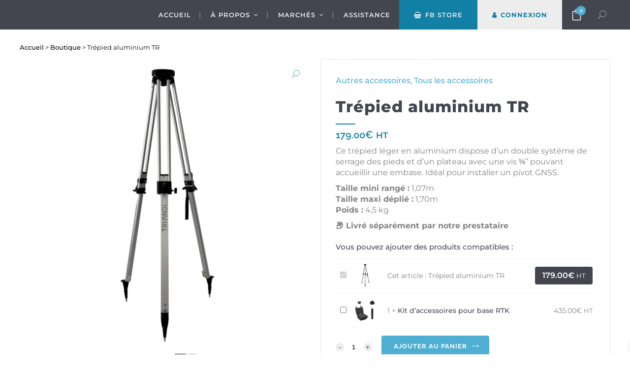

--- FILE ---
content_type: image/svg+xml
request_url: https://fb-solutions.tech/wp-content/uploads/2020/11/Logo-FBSOLUTIONS-1.svg
body_size: 1164
content:
<?xml version="1.0" encoding="UTF-8"?> <svg xmlns="http://www.w3.org/2000/svg" id="Calque_1" data-name="Calque 1" viewBox="0 0 1000 250"><defs><style>.cls-1{fill:#1280a5;}.cls-2{fill:#43464f;}.cls-3{fill:none;}</style></defs><path class="cls-1" d="M377.81,124c5.57-2.48,7.79-6.93,7.79-11.56C385.6,100.34,376.78,95,365,95H286v10.3l79,0c7.19,0,9.41,4.63,9.41,7.37,0,3.42-2.31,6.42-9.41,6.42l-28.44,0V155H365c12.41,0,22.43-4.28,22.43-17.64C387.4,133.56,384.83,126.11,377.81,124ZM365,144.44h-17.3V129H365c4.62,0,11.21,2.82,11.21,8.22C376.18,142.9,369.59,144.44,365,144.44Z"></path><path class="cls-2" d="M420.73,118.24c-7.19-.86-13.36-2.32-13.36-7.54,0-4.45,4-8,12.42-8,6.51,0,12.16,3.25,14.21,6.68l9-4.63c-4.53-9.25-14.21-11.9-23.55-11.9-11,.08-23.2,5.14-23.2,17.47,0,13.44,11.3,16.7,23.55,18.15,8,.86,13.87,3.17,13.87,8.82,0,6.51-6.68,9-13.79,9-7.28,0-14.21-2.91-16.87-9.5l-9.42,4.88c4.46,11,13.88,14.73,26.12,14.73,13.36,0,25.18-5.74,25.18-19.1C444.88,123,433.23,119.78,420.73,118.24Z"></path><path class="cls-2" d="M532.14,144.44V94.94h-11.3v59.95H563V144.44Z"></path><path class="cls-2" d="M608.78,95v34.34c0,10.27-5.31,16.53-14.64,16.53s-15.5-5.74-15.5-16.53V95H567.42v34.34c0,18.07,12.25,26.8,26.63,26.8,15.07,0,26-9.08,26-26.8V95Z"></path><path class="cls-2" d="M627.54,94.94v10.28h19v49.67h11.3V105.22h28V94.94Z"></path><path class="cls-2" d="M674.62,113.68v41.21h11.22V113.68Z"></path><path class="cls-2" d="M805.66,94.86v37.25L776.29,94.94h-9.16v59.95h11.3V114.47L809.94,155v-.08h7v-60Z"></path><path class="cls-2" d="M852,118.24c-7.19-.86-13.36-2.32-13.36-7.54,0-4.45,4-8,12.42-8,6.5,0,12.16,3.25,14.21,6.68l9-4.63c-4.54-9.25-14.21-11.9-23.55-11.9-11,.08-23.2,5.14-23.2,17.47,0,13.44,11.3,16.7,23.55,18.15,8,.86,13.87,3.17,13.87,8.82,0,6.51-6.68,9-13.79,9-7.28,0-14.21-2.91-16.87-9.5l-9.42,4.88c4.46,11,13.88,14.73,26.12,14.73,13.36,0,25.18-5.74,25.18-19.1C876.14,123,864.49,119.78,852,118.24Z"></path><path class="cls-2" d="M481.74,157.18A32.18,32.18,0,1,1,513.92,125,32.21,32.21,0,0,1,481.74,157.18Zm0-54.29A22.11,22.11,0,1,0,503.85,125,22.14,22.14,0,0,0,481.74,102.89Z"></path><path class="cls-2" d="M727.17,157.18A32.18,32.18,0,1,1,759.35,125,32.21,32.21,0,0,1,727.17,157.18Zm0-54.29A22.11,22.11,0,1,0,749.29,125,22.14,22.14,0,0,0,727.17,102.89Z"></path><path class="cls-1" d="M286,119.16v35.73h11.3V129.6h30.06V119.16Z"></path><path class="cls-1" d="M196.82,132.62a9.7,9.7,0,0,0-9.8-9.73h-2.55V107.11a3.52,3.52,0,0,0-7,0v15.78h-7.92V98.42a3.51,3.51,0,0,0-7,0v24.47h-3.24a3.45,3.45,0,0,0-.72-.07,3.52,3.52,0,0,0-3.52,3.51v25.16a3.52,3.52,0,0,0,3.52,3.51H187a9.81,9.81,0,0,0,9.8-9.8,9.7,9.7,0,0,0-2.3-6.29A9.7,9.7,0,0,0,196.82,132.62Zm-9.72-2.71a2.64,2.64,0,0,1,1.88.75,2.71,2.71,0,0,1,.82,2A2.79,2.79,0,0,1,187,135.4h-25v-5.49ZM187,148h-25v-5.56h25a2.78,2.78,0,1,1,0,5.56Z"></path><path class="cls-2" d="M174.54,188a4,4,0,0,1-2.83-1.16c-.29-.28-7.22-7.07-15.8-17A4.05,4.05,0,1,1,162,164.6c5.12,5.91,9.71,10.75,12.51,13.62,2.79-2.87,7.38-7.71,12.51-13.62a4.05,4.05,0,1,1,6.12,5.31c-8.59,9.89-15.51,16.68-15.8,17A4,4,0,0,1,174.54,188Z"></path><path class="cls-2" d="M210.05,145.11a4.06,4.06,0,0,1-3.41-6.23c6.85-10.75,10.47-19.82,10.47-26.23a42.58,42.58,0,1,0-85.15,0c0,6.41,3.62,15.48,10.47,26.23a4,4,0,1,1-6.83,4.35c-7.79-12.22-11.74-22.51-11.74-30.58a50.68,50.68,0,1,1,101.35,0c0,8.07-4,18.36-11.74,30.58A4,4,0,0,1,210.05,145.11Z"></path><rect class="cls-3" width="1000" height="250"></rect></svg> 

--- FILE ---
content_type: image/svg+xml
request_url: https://fb-solutions.tech/wp-content/uploads/2020/12/connexion-footer-1-1.svg
body_size: 15023
content:
<?xml version="1.0" encoding="UTF-8"?> <!-- Generator: Adobe Illustrator 25.0.1, SVG Export Plug-In . SVG Version: 6.00 Build 0) --> <svg xmlns="http://www.w3.org/2000/svg" xmlns:xlink="http://www.w3.org/1999/xlink" version="1.1" id="Calque_1" x="0px" y="0px" viewBox="0 0 1577.3 377.4" style="enable-background:new 0 0 1577.3 377.4;" xml:space="preserve"> <style type="text/css"> .st0{opacity:0.4;fill:none;} .st1{opacity:0.4;fill:url(#SVGID_1_);} .st2{opacity:0.4;fill:url(#SVGID_2_);} .st3{opacity:0.4;fill:url(#SVGID_3_);} .st4{opacity:0.4;fill:url(#SVGID_4_);} </style> <path class="st0" d="M31.1,172.4l77.7-9.3c0-0.2,0.1-0.4,0.1-0.6c0.2-1.1,0.9-2,1.8-2.6l-8-19.2L31.1,172.4L31.1,172.4z"></path> <path class="st0" d="M83.9,93.1l19.3,46.4l30.8-13.6c-0.2-0.5-0.2-1.1-0.1-1.7c0.1-0.3,0.2-0.6,0.3-0.9l-49.3-31 C84.6,92.6,84.2,92.9,83.9,93.1z"></path> <path class="st0" d="M189.5,139.3l-44.7,14.1l17.5,75.6c0.3-0.1,0.7-0.1,1,0l28-87.8C190.5,140.8,189.9,140.1,189.5,139.3z"></path> <path class="st0" d="M105.6,219.1c0.7-0.8,1.8-1.4,2.9-1.4l3.1-51c-0.4-0.1-0.7-0.2-1-0.4l-28.7,38.8L105.6,219.1z"></path> <path class="st0" d="M275,211.1l-76.4,15l2.6,41.6h0.4c0.7,0.1,1.4,0.5,1.9,1l71.9-56.9C275.2,211.6,275.1,211.4,275,211.1z"></path> <path class="st0" d="M30.9,174.9l50.2,29.8l28.8-38.8c-0.5-0.5-0.8-1.1-1-1.8l-77.7,9.3c0,0.2-0.1,0.4-0.1,0.6 C31.1,174.2,31,174.5,30.9,174.9z"></path> <path class="st0" d="M192.1,141.6H192l-27.9,87.7c0.9,0.4,1.7,1.2,2,2.2l31.4-6.1l-5-83.7C192.4,141.6,192.2,141.6,192.1,141.6z"></path> <path class="st0" d="M166.4,232.5c0,0.3,0,0.6-0.1,0.9c-0.1,0.6-0.3,1.1-0.7,1.6l33,33.4c0.5-0.3,1-0.6,1.6-0.7l-2.5-41.4 L166.4,232.5z"></path> <path class="st0" d="M177.9,314.8h0.1l20.9-40.2c-1-0.5-1.6-1.5-1.8-2.6l-27.3,0.4l7.3,42.3C177.4,314.7,177.6,314.8,177.9,314.8z"></path> <path class="st0" d="M135.1,127.7c-0.3-0.3-0.5-0.6-0.7-1l-30.8,13.6l8,19.2c0.8-0.2,1.7-0.2,2.5,0.2L135.1,127.7z"></path> <path class="st0" d="M159.4,234.8c-1-1.5-0.7-3.5,0.6-4.7l-45.8-63.6c-0.4,0.2-0.8,0.4-1.3,0.4l0.1,102.3h0.2c0.7,0.1,1.4,0.5,1.9,1 L159.4,234.8z"></path> <path class="st0" d="M174.7,321.4L142.2,351l6.6,17.6c0.5-0.1,1-0.1,1.5,0c0.2,0.1,0.4,0.1,0.6,0.2l24.1-47.2L174.7,321.4z"></path> <path class="st0" d="M111.9,219.8v-41.4l-2.5,39.4C110.5,218.1,111.4,218.8,111.9,219.8z"></path> <path class="st0" d="M173.4,317.9c0.1-0.4,0.2-0.8,0.4-1.1l-58.6-41.3c-0.2,0.3-0.6,0.5-1.1,0.7l27.7,73.9l32.2-29.4 C173.4,319.9,173.2,318.9,173.4,317.9z"></path> <path class="st0" d="M58.1,239.4l46.9-17.1c-0.1-0.5-0.1-1,0-1.5c0-0.3,0.1-0.5,0.2-0.8l-23.8-14.1l-24,32.5 C57.7,238.7,57.9,239,58.1,239.4z"></path> <path class="st0" d="M106.5,224.5c-0.5-0.4-0.9-0.9-1.2-1.4l-46.9,17.1c0.1,0.5,0.1,1,0,1.5c0,0.3-0.1,0.5-0.2,0.8l29.2,16 L106.5,224.5z"></path> <path class="st0" d="M107.9,225.2c-0.2-0.1-0.4-0.2-0.6-0.1l-19.1,34l21.2,11.7c0.6-0.8,1.4-1.3,2.3-1.5l-3.2-44 C108.3,225.3,108.1,225.2,107.9,225.2z"></path> <path class="st0" d="M109.5,225.2l2.4,34.2v-36.2C111.5,224.2,110.6,224.9,109.5,225.2z"></path> <path class="st0" d="M504.2,366.9l-33.1,10.5h23.3l10.3-9.8C504.5,367.4,504.3,367.1,504.2,366.9z"></path> <path class="st0" d="M176.1,314.9l-7.3-42.5l-52.6,0.9v0.2c-0.1,0.4-0.2,0.8-0.4,1.1l58.6,41.3C174.9,315.4,175.4,315.1,176.1,314.9 z"></path> <path class="st0" d="M511.3,365.9c0,0.2-0.1,0.3-0.2,0.5l22.1,11h60l0.3-7.3L511.3,365.9z"></path> <path class="st0" d="M73.1,292.1c-0.2,1.3-1.2,2.4-2.4,2.9l0.7,3.5l35.8-22.8L73,290.4C73.2,291,73.2,291.5,73.1,292.1z"></path> <path class="st0" d="M85.6,90.9l104.1,45c0.3-0.4,0.6-0.7,1-1l-24.2-43.1l-80.8-1.4c0,0,0,0,0,0.1C85.7,90.7,85.6,90.8,85.6,90.9z"></path> <path class="st0" d="M507,369c-0.5-0.1-1-0.4-1.5-0.7l-9.6,9.1h12.7l-0.8-8.3C507.5,369.1,507.3,369,507,369z"></path> <path class="st0" d="M204.4,272.9l11.7,8.3l26-24.5c-0.1-0.2-0.1-0.3-0.2-0.4l-37.4,14.2c0.2,0.5,0.2,1.1,0.1,1.7 C204.6,272.4,204.5,272.7,204.4,272.9z"></path> <polygon class="st0" points="508.7,368.8 509.6,377.4 512.9,377.4 508.9,368.7 "></polygon> <path class="st0" d="M509.8,368.3l4.1,9.1h17.1l-20.2-10.1C510.5,367.7,510.1,368,509.8,368.3z"></path> <path class="st0" d="M109,271.5l-21.3-11.7l-16.1,28.6c0.4,0.3,0.7,0.7,1,1.1l36.3-15.6c-0.2-0.6-0.2-1.1-0.1-1.7 C108.8,272,108.9,271.7,109,271.5z"></path> <path class="st0" d="M161.2,229.3l-17.5-75.5l-27.5,8.7c0.1,0.4,0.1,0.9,0,1.3c-0.1,0.8-0.5,1.5-1.2,2.1l45.7,63.6L161.2,229.3z"></path> <path class="st0" d="M115.7,271c0.3,0.4,0.4,0.9,0.5,1.4l52.5-0.8l-5.9-35.1c-1.1,0-2.1-0.3-2.8-1L115.7,271z"></path> <path class="st0" d="M197.2,271v-0.2c0.1-0.6,0.3-1.1,0.7-1.6l-33-33.4c-0.4,0.3-0.8,0.5-1.2,0.6l6,35L197.2,271z"></path> <path class="st0" d="M115.9,161.5l27.6-8.7l-5.5-24.3c-0.4,0-0.8,0-1.1,0s-0.7-0.2-1-0.3l-21,32C115.3,160.5,115.7,161,115.9,161.5z "></path> <path class="st0" d="M176.5,322.2c-0.2-0.1-0.4-0.1-0.6-0.2l-24.1,47.2c0.2,0.1,0.4,0.2,0.5,0.4l39.3-30.7l-12.5-17.2 C178.4,322.2,177.4,322.4,176.5,322.2z"></path> <path class="st0" d="M238.7,298.5l-22.6-16l-35.9,33.9c0.1,0.1,0.2,0.3,0.3,0.5l57.8-16.1c-0.1-0.4-0.1-0.8,0-1.2 C238.4,299.2,238.5,298.8,238.7,298.5z"></path> <path class="st0" d="M134.7,122.4c0.7-0.9,2-1.4,3.2-1.3c2.1,0.2,3.6,2,3.4,4.1l46.4,10.9L87.6,92.8L134.7,122.4z"></path> <path class="st0" d="M138.9,128.3l5.6,24.2l44.6-14c0-0.4,0-0.8,0.1-1.1l-48.1-11.3C140.7,127.1,139.9,127.9,138.9,128.3z"></path> <path class="st0" d="M200.3,275.2c-0.1,0-0.3-0.1-0.4-0.1L179,315.2c0.2,0.1,0.4,0.2,0.6,0.4l35.8-33.7l-11.5-8.2 C203,274.8,201.6,275.4,200.3,275.2z"></path> <path class="st0" d="M70.1,287.7c0.2,0,0.5,0.1,0.7,0.2l16.1-28.6l-29.2-16c-0.4,0.5-0.9,0.9-1.5,1.2l12.7,43.2 C69.3,287.6,69.7,287.6,70.1,287.7z"></path> <path class="st0" d="M69.7,295.1c-0.3,0-0.7,0-1,0c-0.7-0.1-1.4-0.5-1.9-1l-45.3,36.1l49-31.2L69.7,295.1z"></path> <path class="st0" d="M80.6,205.3l-50.2-29.8c-0.3,0.4-0.7,0.7-1.1,1l24.5,60.9c0.5-0.1,1.1-0.2,1.6-0.1c0.4,0.1,0.8,0.2,1.2,0.4 L80.6,205.3z"></path> <path class="st0" d="M102.3,139.8L83,93.5c-0.6,0.2-1.2,0.2-1.7,0.1c-0.3,0-0.7-0.1-1-0.3l-50.5,77.1c0.3,0.3,0.6,0.6,0.8,0.9 L102.3,139.8z"></path> <path class="st0" d="M180.9,318c0.1,0.4,0.1,0.8,0,1.2c-0.1,0.7-0.5,1.4-1,1.9l12.5,17.2l46.4-36.1c-0.1-0.1-0.1-0.3-0.2-0.4 L180.9,318z"></path> <path class="st0" d="M470.9,321.8c-0.1-1.2,0.2-2.3,1-3.1L423,258.5c-0.2,0-0.5,0.2-0.8,0.3l14.6,72L470.9,321.8z"></path> <path class="st0" d="M332.1,334.5c0.5,0.8,0.7,1.8,0.6,2.7l41.7,8.4c0.4-1.2,1.4-2.1,2.6-2.4l-4.6-44.3L332.1,334.5z"></path> <path class="st0" d="M378,343c0.2,0,0.4,0.1,0.6,0.1s0.3,0,0.5,0.1l40-84.9c-0.2-0.1-0.4-0.2-0.5-0.3l-45.4,40L378,343z"></path> <path class="st0" d="M381.4,345.4l54.5-14.5l-14.6-72c-0.3,0-0.6,0-0.9,0l-0.5-0.1l-40,84.9C380.6,344.1,381.1,344.7,381.4,345.4z"></path> <path class="st0" d="M332.3,338.1c-0.2,0.6-0.7,1.1-1.2,1.5l17.5,27.9l26.6-18.1c-0.8-0.8-1.1-1.8-1.1-2.9L332.3,338.1z"></path> <path class="st0" d="M242.7,257.4l-25.8,24.3l22.4,16c0.6-0.7,1.5-1.1,2.5-1.2l2.4-38.2C243.7,258.1,243.1,257.8,242.7,257.4z"></path> <path class="st0" d="M325.3,335.9l-23.2-9.8l-12.9-5.5l-43.9-18.5c-0.4,0.6-0.9,1.1-1.5,1.4l23.5,62.5l58.2-28 C325.2,337.4,325.2,336.6,325.3,335.9z"></path> <path class="st0" d="M416,258.9l-41.1,26.4c0.3,0.7,0.4,1.5,0.3,2.3c-0.2,1.5-1.3,2.7-2.9,2.9l0.7,6.4L416,258.9z"></path> <path class="st0" d="M213.2,91.6c0-0.1,0-0.1,0-0.1c0.1-0.6,0.3-1.1,0.7-1.6L120.1,6.5l-0.3,0.2l47.3,84.1L213.2,91.6z"></path> <path class="st0" d="M372.3,297.7l-0.8-7c-0.2,0-0.4,0-0.6,0c-0.5-0.1-1-0.3-1.4-0.6L334,331.6L372.3,297.7z"></path> <path class="st0" d="M167.6,91.9l23.9,42.6c0.6-0.3,1.3-0.3,2-0.2c0.2,0,0.4,0,0.6,0.1l20.8-39c-1-0.6-1.6-1.7-1.8-2.7L167.6,91.9z"></path> <path class="st0" d="M85.7,89.5l80.3,1.4L119,7.2c-0.7,0.3-1.4,0.3-2.1,0.2l-0.3-0.1L83.8,86.7C84.9,87.3,85.6,88.3,85.7,89.5z"></path> <path class="st0" d="M198.7,225.2l76.2-15c-0.1-0.3-0.1-0.6,0-0.9c0.1-0.5,0.2-1,0.5-1.4l-79.9-67.3c-0.5,0.5-1.2,0.9-1.8,1 L198.7,225.2z"></path> <path class="st0" d="M331,333.5l37.7-44c-0.7-0.8-1-1.9-0.9-3l-119-30.7c-0.1,0.5-0.3,0.9-0.7,1.3l78.3,76.8 C327.7,332.7,329.6,332.6,331,333.5z"></path> <path class="st0" d="M204.1,269.6l37.4-14.2c-0.1-0.5-0.1-0.9,0-1.4c0.4-2,2.4-3.4,4.4-3c0.4,0.1,0.8,0.2,1.2,0.4l28.9-38.8 l-72,56.9L204.1,269.6z"></path> <path class="st0" d="M245.2,258.4l-2.4,38.1c2,0.4,3.4,2.4,3,4.4c0,0.1-0.1,0.2-0.1,0.3l21.3,9l58.6,24.8c0-0.1,0.1-0.3,0.2-0.4 l-78.4-76.9C246.8,258.2,246,258.4,245.2,258.4z"></path> <path class="st0" d="M505.1,362.6l-28.5-38.1c-0.7,0.4-1.6,0.6-2.5,0.4l-0.4-0.1l-22.8,52.6h17.3l35.9-11.3 C503.8,364.8,504.2,363.5,505.1,362.6z"></path> <path class="st0" d="M1554.7,317.9l-62.8,50.5l23.5,9h60.8l-18.3-58.5C1556.8,319.1,1555.6,318.7,1554.7,317.9z"></path> <polygon class="st0" points="1480.7,377.4 1512.8,377.4 1491,369.1 "></polygon> <polygon class="st0" points="877,315.6 845.6,377.4 858.8,377.4 "></polygon> <path class="st0" d="M1444.1,351.3c-0.3,0.6-0.8,1.1-1.4,1.4c-0.1,0.1-0.3,0.1-0.5,0.2l5.1,24.5h31.9l10.7-8.6L1444.1,351.3z"></path> <path class="st0" d="M876.9,313.8l-0.2-0.2l-62.9,60.8c0.1,0.1,0.2,0.3,0.3,0.4c0.4,0.6,0.6,1.4,0.5,2.2l1.7,0.4h28.2L876.9,313.8z"></path> <path class="st0" d="M918.9,317.8l-36.3-6c-0.5,1.8-2.3,2.9-4.2,2.6l-18.6,63h4.9L918.9,317.8z"></path> <path class="st0" d="M981.8,342.9l-43-20.8c-0.3,0.5-0.8,0.9-1.3,1.2l-0.3,0.1l7.4,24.2l9.1,29.8h13.7L981.8,342.9z"></path> <path class="st0" d="M1048.2,376.5c-0.1-0.5,0-1,0.1-1.5l-65.5-31.7l-14.2,34.1h75.8L1048.2,376.5z"></path> <path class="st0" d="M932.6,322.1c0-0.1-0.1-0.1-0.1-0.2c-0.4-0.6-0.5-1.3-0.5-2l-11.9-2l-54,59.5h1.3L932.6,322.1z"></path> <polygon class="st0" points="943.9,348.3 936.4,323.9 936.1,323.9 933,377.4 952.8,377.4 "></polygon> <path class="st0" d="M935.1,323.7c-0.6-0.1-1.3-0.4-1.8-0.9l-48.1,40.7l-16.3,13.9h63.2L935.1,323.7z"></path> <polygon class="st0" points="155,377.4 174.9,377.4 154,373.6 "></polygon> <path class="st0" d="M239.4,302.9L193,339.1l27.6,38.3h6.9l13.4-73.6C240.3,303.6,239.8,303.3,239.4,302.9z"></path> <path class="st0" d="M152.9,370.4c0.4,0.6,0.5,1.4,0.5,2.1l27,4.9h38.9l-27.1-37.6L152.9,370.4z"></path> <path class="st0" d="M242.9,303.8c-0.4,0.1-0.7,0.1-1.1,0.1l-13.4,73.5h15l22.9-11L242.9,303.8z"></path> <path class="st0" d="M147.9,368.9l-6.4-17.2l-28.2,25.7H136l10.1-4.2C145.6,371.5,146.3,369.7,147.9,368.9z"></path> <path class="st0" d="M113.4,276.5c-0.3,0.1-0.7,0.1-1,0.1L95.3,377.4H112l29.2-26.7L113.4,276.5z"></path> <polygon class="st0" points="245.8,377.4 270.6,377.4 266.8,367.3 "></polygon> <path class="st0" d="M151.6,375.5c-1.7,1.1-4.1,0.5-5.1-1.3l-7.6,3.2H154l-0.9-3.6C152.8,374.5,152.3,375.1,151.6,375.5z"></path> <path class="st0" d="M377.3,350.5c-0.5-0.1-0.9-0.3-1.3-0.5l-26.8,18.4l5.6,9h15.7l7.6-26.8C377.8,350.6,377.6,350.5,377.3,350.5z"></path> <path class="st0" d="M380.8,349.2l10.9,28.2h41.8l-52.3-28.8C381.1,348.8,381,349,380.8,349.2z"></path> <path class="st0" d="M379.1,350.4l-7.7,27h19.3l-10.6-27.5C379.8,350.1,379.5,350.3,379.1,350.4z"></path> <path class="st0" d="M471.3,322.8l-34.2,9l9.2,45.6h3.5l23-52.9C472.1,324,471.6,323.4,471.3,322.8z"></path> <path class="st0" d="M109.6,275.3l-38,24.2l16.2,77.9h6.5l17.1-100.9C110.7,276.3,110.1,275.9,109.6,275.3z"></path> <path class="st0" d="M326.7,339.7c-0.3-0.3-0.6-0.5-0.8-0.8l-58.3,28l4,10.5h32.7l15-25.1L326.7,339.7z"></path> <path class="st0" d="M330.3,340.1c-0.6,0.3-1.3,0.3-2,0.2c-0.2,0-0.5-0.1-0.7-0.2l-7.9,13.2l-14.4,24.1H334l13.8-9.4L330.3,340.1z"></path> <polygon class="st0" points="335.8,377.4 353.7,377.4 348.3,368.9 "></polygon> <path class="st0" d="M381.6,346.3c0.1,0.4,0,0.8-0.1,1.3v0.1l21.1,11.6l32.9,18.1h9.8l-9.2-45.5L381.6,346.3z"></path> <path class="st0" d="M17.6,333.9c0.3,0.7,0.4,1.5,0.3,2.2c-0.1,0.5-0.3,0.9-0.5,1.3l50.3,40h19.2l-16.2-77.3L17.6,333.9z"></path> <path class="st0" d="M13.5,339.2L1.1,377.4h25.4l-11.7-38.2C14.4,339.3,13.9,339.3,13.5,339.2z"></path> <path class="st0" d="M15.8,338.9l11.8,38.5h38.6l-49.4-39.2C16.5,338.5,16.1,338.7,15.8,338.9z"></path> <path class="st0" d="M1202.7,280.3c0.2-0.1,0.4-0.2,0.6-0.3l-2.2-15.3l-9-62.3l-11.7,40.8l-7,28.1l18.4,6.9l9.8,3.2 C1201.9,281,1202.3,280.6,1202.7,280.3z"></path> <path class="st0" d="M1444.7,187.5l32.8-6.3c0-0.6,0.1-1.3,0.4-1.9l-37.5-25.3c-0.3,0.3-0.6,0.6-1,0.8c-0.2,0.1-0.5,0.2-0.7,0.3 L1444.7,187.5z"></path> <path class="st0" d="M1448.2,81.7c0-0.4,0.1-0.8,0.3-1.2l-45.2-29.7l-47,31.9c0.2,0.3,0.3,0.7,0.4,1.1L1448.2,81.7z"></path> <path class="st0" d="M1448.6,84.1c-0.2-0.4-0.3-0.9-0.4-1.3l-91.5,2.1c0,0.5-0.2,1-0.5,1.5l74.8,59.4l19.3-60.1 C1449.6,85.3,1449,84.8,1448.6,84.1z"></path> <path class="st0" d="M1335.1,196.6c0.2-0.1,0.4-0.2,0.6-0.3l-11.7-51.9c-0.3,0-0.5,0-0.7,0l-10.6,49l20.7,5.3 C1333.7,197.8,1334.3,197.1,1335.1,196.6z"></path> <path class="st0" d="M1434.9,148.9c0.3-0.2,0.5-0.4,0.8-0.6c0.6-0.4,1.4-0.6,2.1-0.5l11.7-56.9l-17.7,55.5L1434.9,148.9z"></path> <path class="st0" d="M1486.9,274.6c0.7,0,1.4,0.3,2,0.7l54-57.1c-0.2-0.2-0.3-0.4-0.4-0.6c-0.1-0.3-0.2-0.5-0.3-0.8l-58,9.3 L1486.9,274.6z"></path> <path class="st0" d="M1542,215.9c-0.1-0.5,0-1,0.2-1.5l-58-31.2c-0.3,0.5-0.7,0.8-1.2,1.1c-0.3,0.2-0.7,0.3-1.2,0.4l2.3,40.4 L1542,215.9z"></path> <path class="st0" d="M1455.5,228.9c0.1,0.3,0.2,0.5,0.3,0.8l27.4-4.4l-2.3-40.5c-0.4,0-0.8-0.1-1.2-0.3l-25.2,43.3 C1454.9,228.1,1455.2,228.5,1455.5,228.9z"></path> <path class="st0" d="M1402.3,50.2l-34.2-22.4c-0.3,0.3-0.6,0.6-1,0.8c-0.6,0.3-1.2,0.5-2,0.5l-8.8,52.4L1402.3,50.2z"></path> <path class="st0" d="M1295.6,253.3c0.3-0.2,0.5-0.5,0.8-0.7l-39.5-69.9c-0.8,0.3-1.7,0.4-2.5,0.1l-17.1,37.3L1295.6,253.3z"></path> <path class="st0" d="M1304.1,131.1l-32.9-24.5l-14.6,69c0.4,0.1,0.8,0.3,1.1,0.6L1304.1,131.1z"></path> <path class="st0" d="M1237,221l-27,59c0.6,0.4,1.1,0.9,1.5,1.5l24.2-7.3l13.5-4.1l45.8-13.9c-0.2-0.7-0.1-1.4,0.3-2.1L1237,221z"></path> <path class="st0" d="M1349.9,86.5c-0.1-0.1-0.2-0.3-0.3-0.4c-0.1-0.1-0.1-0.2-0.2-0.4l-77.3,20.1l32.8,24.5L1349.9,86.5z"></path> <path class="st0" d="M1449,79.6c0.3-0.3,0.6-0.6,1-0.8l-17.5-44.2c-1.4,0.3-2.8-0.1-3.7-1.1l-24.7,16.7L1449,79.6z"></path> <path class="st0" d="M1428.3,32.7c-0.2-0.5-0.4-1-0.4-1.5l-58.9-5c-0.1,0.2-0.2,0.4-0.4,0.7l34.7,22.8L1428.3,32.7z"></path> <path class="st0" d="M1489.9,276.6c0.6,0.9,0.7,2.1,0.3,3.1l18.5,9.6l35-70.4l-0.1-0.1l-54.1,57.3 C1489.7,276.2,1489.8,276.4,1489.9,276.6z"></path> <path class="st0" d="M1350,82c1.3-1.6,3.7-1.8,5.3-0.5l8.9-52.5c-0.5-0.2-1-0.4-1.4-0.8l-89.9,76.6l76.3-19.9 C1349,83.8,1349.3,82.8,1350,82z"></path> <path class="st0" d="M1444.8,188.5l7.1,38.5c0.6,0,1.2,0.1,1.8,0.3l25.2-43.3c-0.4-0.4-0.7-0.7-1-1.1c-0.1-0.2-0.2-0.5-0.3-0.7 L1444.8,188.5z"></path> <path class="st0" d="M1305.7,131l14.3,10.7c-0.2-0.8-0.2-1.6,0.1-2.3c0.7-2,2.8-3,4.8-2.3l25.9-49.7l-0.2-0.1L1305.7,131z"></path> <path class="st0" d="M1297.3,252.3c0.5-0.3,1.1-0.4,1.7-0.3l12.6-57.9l-52.6-13.5c-0.3,0.7-0.7,1.2-1.2,1.8L1297.3,252.3z"></path> <polygon class="st0" points="1258.5,176.9 1319.5,142.5 1305,131.7 "></polygon> <path class="st0" d="M1334.5,202.7c-0.3-0.3-0.6-0.6-0.8-1c-0.4-0.6-0.5-1.4-0.5-2.1l-20.7-5.3l-12.5,57.8c0.1,0.1,0.3,0.1,0.4,0.2 L1334.5,202.7z"></path> <path class="st0" d="M1340.2,198c0.2,0.4,0.3,0.7,0.4,1.1l71.8-5.8c0-0.4,0.1-0.8,0.3-1.2l-68.8-39.3l-6,43.4 C1338.9,196.5,1339.7,197.1,1340.2,198z"></path> <path class="st0" d="M1337.1,196.2l6-43.8l-16.4-9.4c-0.4,0.4-0.7,0.7-1.2,1c-0.2,0.1-0.4,0.1-0.6,0.2l11.9,52H1337.1z"></path> <path class="st0" d="M1333.1,123.7l-7.2,13.9c0.4,0.3,0.8,0.7,1.1,1.2c0.6,1,0.6,2.2,0.2,3.3l16,9.1l8.7-63.2l-0.3-0.1L1333.1,123.7 z"></path> <path class="st0" d="M1302,253.7c0.2,0.3,0.3,0.7,0.4,1.1l27.7-2.1l6-49.2c-0.2,0-0.4-0.1-0.6-0.2l-34.3,49.5 C1301.5,253,1301.8,253.3,1302,253.7z"></path> <path class="st0" d="M1407,257l76.2,19.6c0.2-0.4,0.5-0.8,0.8-1.1l-65.8-78.9l-0.2,0.1c-0.6,0.4-1.4,0.6-2.1,0.5l-11.4,55.8 C1406.2,253.6,1407.2,255.2,1407,257z"></path> <path class="st0" d="M1554.2,313c0.3-0.4,0.7-0.8,1.2-1.1c0.3-0.2,0.7-0.3,1-0.4l-10.6-92c-0.4,0-0.8-0.1-1.2-0.2l-35.1,70.4 L1554.2,313z"></path> <path class="st0" d="M1484.3,281.2c-0.4-0.3-0.7-0.6-0.9-1c-0.4-0.8-0.5-1.7-0.4-2.5l-76.2-19.6c-0.1,0.1-0.1,0.3-0.2,0.5l62,47 L1484.3,281.2z"></path> <path class="st0" d="M1553.9,316.7l-109.3,32.2c0,0.5,0,0.9,0,1.4l46.3,17.7l63.3-50.9l-0.1-0.1 C1554,316.9,1553.9,316.8,1553.9,316.7z"></path> <path class="st0" d="M1401.4,253.5c0.6-0.4,1.4-0.6,2.1-0.5l11.5-55.9c-0.5-0.2-0.9-0.5-1.3-0.8l-40,34.4l27,23.3 C1400.9,253.8,1401.2,253.6,1401.4,253.5z"></path> <path class="st0" d="M1347.5,247.9l-9.6-44.3c-0.3,0.1-0.5,0.1-0.8,0.1l-6,49l14.1-1.1c-0.2-1.4,0.6-2.8,1.9-3.5 C1347.2,248,1347.4,248,1347.5,247.9z"></path> <path class="st0" d="M1400.7,259.2c-0.3-0.2-0.4-0.4-0.6-0.7c-0.3-0.5-0.5-1.1-0.5-1.7l-47-4.6c-0.2,0.6-0.4,1.1-0.6,1.5l28.5,30.4 L1400.7,259.2z"></path> <path class="st0" d="M1327,289.4l19.7-35c-0.5-0.3-0.8-0.7-1.1-1.2c-0.1-0.2-0.2-0.5-0.3-0.7l-14.4,1.1l-4.3,35.7 C1326.7,289.3,1326.9,289.3,1327,289.4z"></path> <path class="st0" d="M1351.4,248.5l20.8-17.9l-32.7-28c-0.2,0.2-0.5,0.4-0.7,0.5l-0.1,0.1l9.7,44.4 C1349.5,247.4,1350.6,247.8,1351.4,248.5z"></path> <path class="st0" d="M1253.6,182.5c-0.6-0.4-1-0.9-1.3-1.4c-0.1-0.1-0.1-0.3-0.2-0.4l-53.9,15.1c0,0.6-0.1,1.3-0.2,2l38.6,22 L1253.6,182.5z"></path> <path class="st0" d="M1212,283.9c-0.2,1.7-1.6,3-3.3,3.2l-0.9,58.2c1.1,0.2,2,0.8,2.6,1.7l111.6-52.7c-0.2-0.4-0.3-0.9-0.3-1.4 L1212,283.9z"></path> <path class="st0" d="M1204.6,284.4c-0.2-0.7-0.2-1.3,0-2l-3-1c-0.1,0.1-0.1,0.2-0.2,0.4l-9.6-3.6l-18.6-6.1l-8.9,31.1 c1.1,0.1,2.1,0.7,2.7,1.6L1204.6,284.4z"></path> <path class="st0" d="M1160.4,308.5l-23.7,4.6l-46.8,9c0.1,0.8-0.1,1.6-0.6,2.1l39.1,31.4l32.8-46.1c-0.3-0.3-0.5-0.6-0.7-0.9 L1160.4,308.5z"></path> <path class="st0" d="M1204.9,346c0.2-0.1,0.3-0.2,0.5-0.3c0.4-0.3,0.9-0.4,1.4-0.5l0.8-55l-7.8,50.8L1204.9,346z"></path> <path class="st0" d="M1208.1,279.6c0.4,0,0.8,0,1.1,0.1l27-59.1l-38.7-22c-0.4,0.4-0.7,0.8-1.2,1c-0.3,0.1-0.6,0.2-0.9,0.3 l10.4,65.1L1208.1,279.6z"></path> <path class="st0" d="M1145.2,262.9c-0.3,0.6-0.8,1.1-1.4,1.5l17.5,39.6c0.2-0.2,0.4-0.4,0.6-0.5c0.4-0.2,0.9-0.3,1.3-0.4l9-31.3 L1145.2,262.9z"></path> <path class="st0" d="M1191.8,200.2c-0.2,0-0.4,0-0.6,0l-0.3,1.1L1191.8,200.2L1191.8,200.2z"></path> <path class="st0" d="M1144.6,258.7c0.2,0.2,0.4,0.5,0.5,0.7c0.4,0.8,0.6,1.7,0.4,2.6l27,8.9l7.9-27.7l10.5-41.9L1144.6,258.7z"></path> <path class="st0" d="M1192.9,199.7c-0.2,0-0.3-0.1-0.5-0.2l-0.6,0.7l0.3,2.2L1192.9,199.7z"></path> <path class="st0" d="M1468,306.4l-62-47.1c-0.2,0.2-0.5,0.4-0.8,0.6l34.8,85.7c0.8-0.2,1.7-0.1,2.5,0.4L1468,306.4z"></path> <path class="st0" d="M1401.4,259.9l-20.3,25l57.6,61.3c0.1-0.1,0.2-0.1,0.3-0.2l-34.7-85.7C1403.3,260.6,1402.3,260.4,1401.4,259.9z "></path> <path class="st0" d="M1295.4,257.5l-0.2-0.3l-22.2,6.7l-61.2,18.5c0,0.2,0.1,0.3,0.1,0.5l109.8,9c0.2-0.8,0.7-1.5,1.3-2l-22.6-31 C1298.7,259.9,1296.4,259.3,1295.4,257.5z"></path> <path class="st0" d="M1331.2,346.2c0.6,0.6,0.9,1.3,1,2.1l104.9,0.6c0-0.7,0.3-1.4,0.8-1.9l-57.5-61.3L1331.2,346.2z"></path> <path class="st0" d="M1302.4,255.9c-0.1,0.9-0.5,1.8-1.2,2.5l22.7,31c0.5-0.2,1.1-0.3,1.7-0.3l4.3-35.3L1302.4,255.9z"></path> <path class="st0" d="M1347.6,254.9l-19.8,35c0.4,0.3,0.7,0.7,0.9,1.1c1.1,1.8,0.4,4.1-1.4,5.1c-0.4,0.2-0.8,0.3-1.2,0.4l2.6,48.5 L1347.6,254.9L1347.6,254.9z"></path> <path class="st0" d="M1351.1,254.4l-0.3,0.2c-0.7,0.4-1.5,0.6-2.2,0.5l-18.9,90.1c0.2,0.1,0.5,0.3,0.7,0.4l49.3-60.8L1351.1,254.4z"></path> <path class="st0" d="M1205,285.2l-37.6,20.4c0.4,1.2,0.2,2.5-0.5,3.5l32.1,31.1l8.2-53.3C1206.3,286.6,1205.5,286,1205,285.2z"></path> <path class="st0" d="M1160.7,304.9l-17.8-40c-1.1,0.3-2.3,0.1-3.2-0.5l-18.1,20.1l38.7,21.5C1160.3,305.6,1160.5,305.2,1160.7,304.9 z"></path> <path class="st0" d="M1189.1,198.5l-150.2-6.3c-0.1,0.4-0.2,0.7-0.2,1l66,43.1L1189.1,198.5z"></path> <path class="st0" d="M1069.3,252.2l34.2-15.3L1038,194c-0.2,0.4-0.5,0.6-0.8,0.8l27.7,55.8C1066.5,250,1068.4,250.7,1069.3,252.2z"></path> <path class="st0" d="M995.7,316.1l0.2,0.2c0.3,0.4,0.5,1,0.5,1.5l61.3,2.8l7.4-62.7c-0.6-0.1-1.1-0.4-1.6-0.8L995.7,316.1z"></path> <path class="st0" d="M1139,258.7c1.2-1.4,3.3-1.7,4.9-0.7l47.8-59.2c-0.1-0.1-0.2-0.2-0.3-0.3l-85.8,38.4L1139,258.7z"></path> <path class="st0" d="M1063,256.1c0,0-0.1-0.1-0.1-0.2c-1-1.7-0.4-3.9,1.2-5l-27.7-55.8c-0.6,0.2-1.3,0.2-2,0.1l-39.9,119.3 c0.3,0.2,0.5,0.4,0.8,0.6L1063,256.1z"></path> <path class="st0" d="M1120.6,283.9l18.4-20.1c-0.2-0.2-0.4-0.4-0.5-0.6c-0.3-0.6-0.5-1.1-0.5-1.7l-68.2-6.6 c-0.1,0.2-0.1,0.4-0.2,0.6L1120.6,283.9z"></path> <path class="st0" d="M1138,260.6c0.1-0.3,0.2-0.6,0.3-0.9l-33.9-22.2l-34.7,15.6c0.1,0.3,0.2,0.6,0.1,1L1138,260.6z"></path> <path class="st0" d="M989,317.8c0-0.1,0-0.1,0-0.2l-51.3-14.5c-0.3,0.8-0.9,1.4-1.6,1.8c-0.3,0.2-0.7,0.3-1,0.5l0.9,11 c1.3,0.1,2.5,0.8,3.1,1.9c0.2,0.3,0.3,0.8,0.4,1.2L989,317.8z"></path> <path class="st0" d="M1089.7,321.1l70.4-13.5c-0.1-0.2-0.1-0.5-0.1-0.7l-39.2-21.8l-31.8,34.7c0.1,0.2,0.3,0.4,0.4,0.6 C1089.5,320.6,1089.6,320.9,1089.7,321.1z"></path> <path class="st0" d="M1058.6,321.7l-6,50.7c0.3,0,0.5,0.1,0.8,0.2l30.3-47.2c-0.7-0.7-1.2-1.6-1.3-2.6L1058.6,321.7z"></path> <path class="st0" d="M1069.1,256.4c-0.3,0.4-0.7,0.8-1.2,1l-0.3,0.2l10.5,35.7l7.5,25.5c0.9-0.2,1.9,0,2.7,0.6l31.6-34.7 L1069.1,256.4z"></path> <path class="st0" d="M1066.7,257.9c-0.1,0-0.3,0-0.5,0l-7.5,62.8l23.7,1.1c0.2-1.1,0.9-2.1,1.9-2.6c0.1-0.1,0.2-0.2,0.3-0.2l-7.3-25 L1066.7,257.9z"></path> <path class="st0" d="M996.4,318.7c-0.1,0.6-0.3,1.1-0.7,1.6l53.6,52.9c0.2-0.2,0.5-0.4,0.7-0.5c0.5-0.2,1.1-0.4,1.6-0.5l6-50.7 L996.4,318.7z"></path> <path class="st0" d="M994.5,321.3c-0.8,0.5-1.8,0.7-2.8,0.4l-8.6,20.7l65.5,31.7c0,0,0.1-0.1,0.1-0.2L995,321 C994.8,321.1,994.7,321.2,994.5,321.3z"></path> <path class="st0" d="M989.5,319.9c-0.3-0.4-0.4-0.8-0.4-1.3l-49.5,1.7c0,0.2-0.1,0.5-0.2,0.8l42.9,20.8l8.6-20.6 C990.3,321,989.8,320.5,989.5,319.9z"></path> <path class="st0" d="M1494,327c-1.7,1.2-4,0.7-5.2-1l-42.8,21.4l105.1-30.9l-55.4,7.3C1495.7,325.1,1495.1,326.3,1494,327z"></path> <path class="st0" d="M1487.6,281.9l4.4,38.2c0.4,0,0.8,0.1,1.2,0.2l15-30.3l-18.5-9.6C1489.2,281.2,1488.5,281.7,1487.6,281.9z"></path> <path class="st0" d="M1553.8,314l-44.7-23.4l-15,30.2c0.7,0.5,1.3,1.2,1.5,2.1l58-7.6C1553.6,314.9,1553.6,314.4,1553.8,314z"></path> <path class="st0" d="M1485.1,281.6l-15.7,24.5l19.9,15.1c0.2-0.2,0.5-0.4,0.8-0.6c0.3-0.2,0.7-0.3,1-0.4l-4.4-38.2 C1486.2,282,1485.6,281.8,1485.1,281.6z"></path> <path class="st0" d="M1488.7,322.1l-19.9-15.1l-25.5,39.6c0.3,0.2,0.5,0.5,0.7,0.8l44.4-22.2C1488.1,324.2,1488.2,323,1488.7,322.1z "></path> <path class="st0" d="M932.1,304.7l-11.3,12.4l11.3,1.9c0.3-0.9,0.9-1.7,1.8-2.2c0.4-0.2,0.7-0.3,1.1-0.4l-0.9-11 C933.4,305.3,932.7,305.1,932.1,304.7z"></path> <path class="st0" d="M1431.5,147.3l-13,40.6l16.9-33.3c-0.5-0.3-0.9-0.7-1.2-1.2c-0.6-1.2-0.6-2.7,0.1-3.9L1431.5,147.3z"></path> <path class="st0" d="M1455.9,230.5c0,1.1-0.4,2.2-1.3,3l30.3,41.4c0.3-0.1,0.7-0.2,1-0.3l-2.7-48.5L1455.9,230.5z"></path> <path class="st0" d="M1352.1,249.5c0.3,0.5,0.5,1.1,0.5,1.7l47,4.6c0.1-0.4,0.3-0.8,0.5-1.2l-27.2-23.3l-20.9,18L1352.1,249.5z"></path> <path class="st0" d="M1412.9,195.3c-0.2-0.4-0.3-0.7-0.4-1.1l-71.8,5.8c0,0.7-0.2,1.3-0.6,1.9l32.8,28.1l40.1-34.5 C1413,195.5,1412.9,195.4,1412.9,195.3z"></path> <path class="st0" d="M1352.9,88.1l-8.8,63.7l69.1,39.4c0.2-0.3,0.4-0.5,0.7-0.7l-59.5-102.7C1353.9,88,1353.4,88.1,1352.9,88.1z"></path> <path class="st0" d="M1355.4,87.3l-0.1,0.3l59.5,102.4c0.6-0.3,1.4-0.3,2.1-0.2l13.8-43l-75.1-59.7 C1355.5,87.2,1355.5,87.2,1355.4,87.3z"></path> <path class="st0" d="M931,303.4c-0.1-0.3-0.2-0.5-0.3-0.8l-47.9,7.9h0v0.3l36.9,6.1l11.7-12.9C931.3,303.8,931.1,303.6,931,303.4z"></path> <path class="st0" d="M1419.9,193.4c0.1,1-0.2,1.9-0.8,2.6l30.7,31.8c0.1-0.2,0.3-0.3,0.5-0.4c0.2-0.1,0.4-0.2,0.6-0.1l-7.1-38.5 L1419.9,193.4z"></path> <path class="st0" d="M1450.7,234.1l26.6,31.9l-23.4-32C1452.9,234.6,1451.7,234.6,1450.7,234.1z"></path> <path class="st0" d="M1425.2,203.6l23.3,27.9c-0.2-1,0-2.2,0.6-3.1L1425.2,203.6z"></path> <path class="st0" d="M1436.2,155l-17.9,35.3c0.5,0.4,0.9,0.8,1.2,1.3c0.1,0.2,0.2,0.5,0.3,0.7l23.9-4.7l-6-32.4 C1437.2,155.2,1436.7,155.2,1436.2,155z"></path> <path class="st0" d="M1311.7,193.2l10.6-48.9c-0.7-0.3-1.3-0.7-1.7-1.3l-61.7,34.8c0.3,0.6,0.4,1.2,0.3,1.9L1311.7,193.2z"></path> <path class="st0" d="M1198.6,341.5l-32.6-31.6c-0.2,0.1-0.3,0.2-0.5,0.3c-0.1,0.1-0.2,0.1-0.4,0.2l17.4,67h10.6L1198.6,341.5z"></path> <path class="st0" d="M1164.2,310.6c-0.7,0.1-1.5,0-2.2-0.4l-32.8,46.2l26.1,21h26.2L1164.2,310.6z"></path> <path class="st0" d="M1205.7,352.5c-0.3-0.1-0.5-0.2-0.7-0.4c-1.7-1.3-2-3.6-0.8-5.3l-4.6-4.5l-5.4,35.1h3.6L1205.7,352.5z"></path> <path class="st0" d="M1127.9,356.6l-39.1-31.5c-0.3,0.2-0.5,0.4-0.8,0.6l-0.3,0.2l15,51.5h10.3L1127.9,356.6z"></path> <path class="st0" d="M1055.3,377.4h1.9l-1.7-0.4C1055.4,377.2,1055.3,377.3,1055.3,377.4z"></path> <path class="st0" d="M1086.6,326.2c-0.7,0.1-1.5,0-2.2-0.3l-30.3,47.2c0.4,0.3,0.7,0.7,1,1.1c0.4,0.6,0.6,1.4,0.5,2.2l4.2,1h41.8 L1086.6,326.2z"></path> <polygon class="st0" points="1128.6,357.2 1114.3,377.4 1153.8,377.4 "></polygon> <path class="st0" d="M1437.5,350.9c-0.2-0.4-0.3-0.9-0.4-1.3l-104.9-0.6c-0.2,1.6-1.4,2.9-3,3.2c-2.1,0.4-4-1-4.4-3 c-0.4-2.1,1-4,3-4.4l-2.6-48.5c-1.3-0.1-2.4-0.8-3-1.9l0.2,0.4l-111.5,52.7c0.2,0.6,0.2,1.2,0.1,1.8c-0.4,2.1-2.3,3.5-4.4,3.1 l-7.9,25h247.6l-5.1-24.6C1439.7,352.9,1438.2,352.2,1437.5,350.9z"></path> <linearGradient id="SVGID_1_" gradientUnits="userSpaceOnUse" x1="251.6455" y1="-184.6042" x2="1447.8654" y2="-184.6042" gradientTransform="matrix(0.89 0 0 1 93.2193 406.36)"> <stop offset="0" style="stop-color:#4EAFD3"></stop> <stop offset="0.4" style="stop-color:#1E89AE"></stop> <stop offset="0.49" style="stop-color:#1280A5"></stop> <stop offset="1" style="stop-color:#4EAFD3"></stop> </linearGradient> <polygon class="st1" points="1191.9,200.3 1191,201.4 1180.5,243.3 1192.2,202.4 "></polygon> <linearGradient id="SVGID_2_" gradientUnits="userSpaceOnUse" x1="251.6455" y1="-206.8578" x2="1447.8654" y2="-206.8578" gradientTransform="matrix(0.89 0 0 1 93.2193 406.36)"> <stop offset="0" style="stop-color:#4EAFD3"></stop> <stop offset="0.4" style="stop-color:#1E89AE"></stop> <stop offset="0.49" style="stop-color:#1280A5"></stop> <stop offset="1" style="stop-color:#4EAFD3"></stop> </linearGradient> <path class="st2" d="M1442.2,352.9c0.2-0.1,0.4-0.1,0.5-0.2c0.6-0.3,1.1-0.8,1.4-1.4l45.8,17.5l-10.7,8.6h1.5l10.3-8.3l21.7,8.3h2.7 l-23.5-9l62.8-50.5c0.9,0.8,2.1,1.2,3.3,1l18.3,58.5h1l-18.4-58.9l0.3-0.1c1.8-1,2.4-3.3,1.4-5.1c-0.7-1.2-1.9-1.9-3.2-1.9l-10.6-92 c2-0.5,3.2-2.6,2.7-4.6s-2.6-3.2-4.6-2.7c-0.3,0.1-0.6,0.2-0.9,0.4c-0.5,0.3-0.9,0.6-1.2,1.1l-58-31.2c0.7-1.9-0.2-4.1-2.2-4.9 c-1.1-0.4-2.2-0.3-3.2,0.2c-0.4,0.2-0.7,0.5-1,0.8l-37.5-25.3c0.6-1.1,0.5-2.4-0.1-3.5c-0.4-0.8-1.2-1.4-2.1-1.7l12.8-62.2 c2.1,0.2,3.9-1.4,4-3.5c0.2-2.1-1.4-3.9-3.5-4c-0.4,0-0.8,0-1.2,0.1l-17.4-44.2c1.8-1,2.5-3.3,1.4-5.1s-3.3-2.5-5.1-1.4 c-0.9,0.5-1.6,1.4-1.8,2.5l-58.9-5c0-0.6-0.2-1.2-0.5-1.7c-1-1.8-3.3-2.5-5.1-1.4c-1.8,1-2.5,3.3-1.4,5.1l0.1,0.2l-91.2,77.8 l-0.3-0.2l-0.1,0.6l-1.5,1.3l1.3-0.3l-14.5,69c-2.1-0.2-3.9,1.4-4,3.4c0,0.3,0,0.6,0,0.8l-53.9,15.1c-0.1-0.1-0.1-0.2-0.2-0.4 c-1-1.8-3.3-2.5-5.1-1.5c-1.7,0.9-2.4,2.9-1.7,4.7l-152-6.4c0-0.5-0.2-1.1-0.5-1.5c-1-1.8-3.3-2.5-5.1-1.4c-1.8,1-2.5,3.3-1.4,5.1 c0.4,0.7,0.9,1.2,1.6,1.5l-40,119.3c-0.9-0.2-1.8,0-2.6,0.4c-0.7,0.4-1.3,1-1.6,1.8L938,302c0.1-0.8,0-1.7-0.5-2.4 c-1.1-1.8-3.4-2.4-5.2-1.3c-1.2,0.7-1.8,1.9-1.8,3.3l-47.9,7.9c-0.1-0.3-0.2-0.5-0.3-0.8c-1.1-1.8-3.5-2.3-5.2-1.1 c-1.8,1.1-2.3,3.5-1.1,5.2l-62.8,60.6c-1.6-1.3-4-1-5.3,0.6c-0.8,1-1,2.3-0.7,3.4h9.1l-1.7-0.4c0.1-0.8-0.1-1.6-0.5-2.2 c-0.1-0.1-0.2-0.3-0.3-0.4l62.9-60.8l0.2,0.2l-32.4,63.6h1l31.5-61.8l-18.3,61.8h1.1l18.6-63c1.9,0.3,3.7-0.8,4.2-2.6l36.3,6 l-54.2,59.6h1.4l54-59.5l11.9,2c0,0.7,0.1,1.4,0.5,2c0,0.1,0.1,0.1,0.1,0.2l-65.3,55.3h1.5l16.3-13.9l48.1-40.7 c0.5,0.5,1.2,0.8,1.8,0.9l-3,53.7h0.9l3.1-53.5h0.3l7.5,24.4l8.9,29.1h0.9l-9.1-29.8l-7.4-24.2l0.3-0.1c0.5-0.3,1-0.7,1.3-1.2 l43,20.8l-14.4,34.5h1.2l14.2-34.1l65.5,31.7c-0.1,0.5-0.2,1-0.1,1.5l-3.8,0.9h4h6.8c0.1-0.1,0.1-0.3,0.2-0.4l1.7,0.4h2.7l-4.2-1 c0.1-0.8-0.1-1.6-0.5-2.2c-0.3-0.4-0.6-0.8-1-1.1l30.3-47.2c0.7,0.3,1.5,0.4,2.2,0.3l14.9,51.2h1.2l-15-51.5l0.3-0.2 c0.3-0.2,0.5-0.4,0.8-0.6l39.1,31.5l-14.8,20.8h1.2l14.3-20.2l25.1,20.2h1.6l-26.1-21l32.8-46.2c0.7,0.4,1.5,0.5,2.2,0.4l17.3,66.8 h1l-17.4-67c0.2-0.1,0.3-0.1,0.4-0.2c0.2-0.1,0.3-0.2,0.5-0.3l32.6,31.6l-5.5,35.9h1.1l5.4-35.1l4.6,4.5c-1.2,1.7-0.9,4,0.8,5.3 c0.2,0.2,0.4,0.3,0.7,0.4l-7.9,24.9h0.9l7.9-25c2.1,0.4,4-1,4.4-3.1c0.1-0.6,0.1-1.2-0.1-1.8l111.5-52.7l-0.2-0.4 c0.6,1.1,1.7,1.8,3,1.9l2.6,48.5c-2,0.4-3.4,2.3-3,4.4c0.4,2,2.3,3.4,4.4,3c1.6-0.3,2.8-1.6,3-3.2l104.9,0.6 c0.1,0.4,0.2,0.9,0.4,1.3c0.7,1.3,2.2,2,3.7,1.9l5.1,24.6h1L1442.2,352.9z M919.7,316.9l-36.9-6.1v-0.3h0l47.9-7.9 c0.1,0.3,0.2,0.5,0.3,0.8c0.1,0.2,0.3,0.4,0.4,0.6L919.7,316.9z M933.9,316.8c-0.9,0.5-1.5,1.3-1.8,2.2l-11.3-1.9l11.3-12.4 c0.6,0.4,1.3,0.6,2,0.7l0.9,11C934.6,316.5,934.3,316.6,933.9,316.8z M1444,347.4c-0.2-0.3-0.4-0.6-0.7-0.8l25.5-39.6l19.9,15.1 c-0.5,0.9-0.6,2.1-0.3,3.1L1444,347.4z M1434.2,153.4c0.3,0.5,0.7,0.9,1.2,1.2l-16.9,33.3l13-40.6l2.8,2.2 C1433.6,150.7,1433.6,152.2,1434.2,153.4z M1495.6,322.9c-0.2-0.9-0.8-1.6-1.5-2.1l15-30.2l44.7,23.4c-0.2,0.4-0.2,0.9-0.2,1.3 L1495.6,322.9z M1551.1,316.5L1446,347.4l42.8-21.4c1.2,1.7,3.5,2.2,5.2,1c1.1-0.7,1.7-1.9,1.7-3.2L1551.1,316.5z M1493.2,320.3 c-0.4-0.1-0.8-0.2-1.2-0.2l-4.4-38.2c0.9-0.2,1.6-0.7,2.1-1.5l18.5,9.6L1493.2,320.3z M1491.1,320.2c-0.3,0.1-0.7,0.2-1,0.4 c-0.3,0.2-0.6,0.4-0.8,0.6l-19.9-15.1l15.7-24.5c0.5,0.2,1.1,0.4,1.6,0.4L1491.1,320.2z M1484.9,274.9l-30.3-41.4 c0.9-0.8,1.3-1.9,1.3-3l27.3-4.4l2.7,48.5C1485.6,274.7,1485.2,274.8,1484.9,274.9z M1477.3,266l-26.6-31.9c1,0.5,2.2,0.5,3.2-0.1 L1477.3,266z M1450.3,227.4c-0.2,0.1-0.4,0.2-0.5,0.4l-30.7-31.8c0.6-0.7,0.9-1.6,0.8-2.6l23.9-4.6l7.1,38.5 C1450.7,227.2,1450.5,227.3,1450.3,227.4z M1448.5,231.5l-23.3-27.9l23.9,24.8C1448.5,229.3,1448.3,230.5,1448.5,231.5z M1419.8,192.3c-0.1-0.2-0.2-0.5-0.3-0.7c-0.3-0.5-0.7-0.9-1.2-1.3l17.9-35.3c0.5,0.2,1,0.2,1.5,0.2l6,32.4L1419.8,192.3z M1416.9,189.8c-0.7-0.1-1.5-0.1-2.1,0.2l-59.5-102.4l0.1-0.3c0.1-0.1,0.1-0.1,0.2-0.2l75.1,59.7L1416.9,189.8z M1413.9,190.5 c-0.3,0.2-0.5,0.4-0.7,0.7l-69.1-39.4l8.8-63.7c0.5,0,1-0.1,1.5-0.3L1413.9,190.5z M1340.1,201.9c0.4-0.6,0.6-1.2,0.6-1.9l71.8-5.8 c0.1,0.4,0.2,0.7,0.4,1.1c0,0.1,0.1,0.2,0.1,0.2l-40.1,34.5L1340.1,201.9z M1400.1,254.6c-0.2,0.4-0.4,0.8-0.5,1.2l-47-4.6 c0-0.6-0.2-1.2-0.5-1.7l-0.1-0.2l20.9-18L1400.1,254.6z M1258.9,177.8l61.7-34.8c0.4,0.6,1,1,1.7,1.3l-10.6,48.9l-52.5-13.5 C1259.3,179,1259.2,178.4,1258.9,177.8z M1323.3,144.4c0.2,0,0.4,0,0.7,0l11.7,51.9c-0.2,0.1-0.4,0.2-0.6,0.3 c-0.8,0.5-1.4,1.2-1.7,2.1l-20.7-5.3L1323.3,144.4z M1324.9,144.2c0.2-0.1,0.4-0.1,0.6-0.2c0.5-0.3,0.8-0.6,1.2-1l16.4,9.4l-6,43.8 h-0.3L1324.9,144.2z M1343.9,152.8l68.8,39.3c-0.2,0.4-0.3,0.8-0.3,1.2l-71.8,5.8c-0.1-0.4-0.2-0.7-0.4-1.1 c-0.5-0.9-1.3-1.5-2.3-1.8L1343.9,152.8z M1343.2,151.2l-16-9.1c0.4-1.1,0.4-2.3-0.2-3.3c-0.3-0.5-0.7-0.9-1.1-1.2l7.2-13.9 l18.5-35.8l0.3,0.1L1343.2,151.2z M1324.9,137.1c-2-0.7-4.1,0.3-4.8,2.3c-0.3,0.7-0.3,1.5-0.1,2.3l-14.3-10.7l44.9-43.7l0.2,0.1 L1324.9,137.1z M1319.5,142.5l-61,34.4l46.5-45.2L1319.5,142.5z M1259,180.6l52.6,13.5L1299,252c-0.6-0.1-1.2,0-1.7,0.3l-39.5-69.9 C1258.3,181.8,1258.7,181.3,1259,180.6z M1312.5,194.3l20.7,5.3c0,0.7,0.1,1.5,0.5,2.1c0.2,0.4,0.5,0.7,0.8,1l-34.1,49.6 c-0.1-0.1-0.3-0.1-0.4-0.2L1312.5,194.3z M1335.5,203.3c0.2,0.1,0.4,0.2,0.6,0.2l-6,49.2l-27.7,2.1c-0.1-0.4-0.2-0.8-0.4-1.1 c-0.2-0.4-0.5-0.7-0.8-0.9L1335.5,203.3z M1330.9,253.6l14.4-1.1c0.1,0.2,0.2,0.5,0.3,0.7c0.3,0.5,0.6,0.9,1.1,1.2l-19.7,35 c-0.1-0.1-0.3-0.1-0.4-0.1L1330.9,253.6z M1345.2,251.6l-14.1,1.1l6-49c0.3,0,0.5,0,0.8-0.1l9.6,44.3c-0.1,0.1-0.3,0.1-0.4,0.2 C1345.8,248.8,1345,250.2,1345.2,251.6z M1338.7,203.2L1338.7,203.2c0.3-0.2,0.6-0.4,0.8-0.6l32.7,28l-20.8,17.9 c-0.8-0.7-1.9-1.1-3-0.9L1338.7,203.2z M1352.6,252.2l47,4.6c0,0.6,0.2,1.2,0.5,1.7c0.2,0.3,0.3,0.5,0.6,0.7l-20.2,24.9l-28.5-30.4 C1352.2,253.3,1352.4,252.8,1352.6,252.2z M1373.7,230.7l40-34.4c0.4,0.3,0.8,0.6,1.3,0.8l-11.5,55.9c-0.7-0.1-1.5,0.1-2.1,0.5 c-0.2,0.1-0.5,0.3-0.7,0.5L1373.7,230.7z M1415.9,197.2c0.7,0.1,1.5-0.1,2.1-0.5l0.2-0.1l65.8,78.9c-0.3,0.3-0.6,0.7-0.8,1.1 L1407,257c0.2-1.8-0.8-3.4-2.5-4L1415.9,197.2z M1406.8,258.1l76.2,19.6c-0.1,0.8,0,1.7,0.4,2.5c0.2,0.4,0.5,0.7,0.9,1l-15.7,24.4 l-62-47C1406.7,258.4,1406.7,258.2,1406.8,258.1z M1490.9,368l-46.3-17.7c0-0.5,0-0.9,0-1.4l109.3-32.2c0,0.1,0.1,0.2,0.2,0.3 l0.1,0.1L1490.9,368z M1544.6,219.3c0.4,0.1,0.8,0.2,1.2,0.2l10.6,92c-0.3,0.1-0.7,0.2-1,0.4c-0.5,0.3-0.9,0.7-1.2,1.1l-44.7-23.3 L1544.6,219.3z M1543.6,218.8l0.1,0.1l-35,70.4l-18.5-9.6c0.4-1,0.3-2.2-0.3-3.1c-0.1-0.2-0.2-0.4-0.4-0.5L1543.6,218.8z M1542.5,217.6c0.1,0.2,0.2,0.4,0.4,0.6l-54,57.1c-0.6-0.4-1.3-0.7-2-0.7l-2.7-48.5l58-9.3C1542.3,217.1,1542.4,217.3,1542.5,217.6z M1483,184.3c0.5-0.3,0.9-0.6,1.2-1.1l58,31.2c-0.2,0.5-0.3,1-0.2,1.5l-57.9,9.2l-2.3-40.4C1482.3,184.6,1482.7,184.5,1483,184.3z M1479.7,184.5c0.4,0.2,0.8,0.3,1.2,0.3l2.3,40.5l-27.4,4.4c-0.1-0.3-0.2-0.5-0.3-0.8c-0.3-0.4-0.6-0.8-1-1.1L1479.7,184.5z M1478.9,184l-25.2,43.3c-0.6-0.2-1.2-0.3-1.8-0.3l-7.1-38.5l32.8-6.3c0.1,0.2,0.2,0.5,0.3,0.7 C1478.2,183.3,1478.5,183.6,1478.9,184z M1439.4,154.8c0.4-0.2,0.7-0.5,1-0.8l37.5,25.3c-0.3,0.6-0.4,1.3-0.4,1.9l-32.8,6.3l-6-32.4 C1438.9,155,1439.2,154.9,1439.4,154.8z M1437.8,147.8c-0.7-0.1-1.5,0.1-2.1,0.5c-0.3,0.2-0.5,0.4-0.8,0.6l-3.1-2.5l17.7-55.5 L1437.8,147.8z M1431,145.8l-74.8-59.4c0.3-0.5,0.5-1,0.5-1.5l91.5-2.1c0.1,0.4,0.2,0.9,0.4,1.3c0.4,0.7,1,1.2,1.7,1.6L1431,145.8z M1356.3,82.7l47-31.9l45.2,29.7c-0.2,0.4-0.3,0.8-0.3,1.2l-91.5,2.1C1356.6,83.4,1356.5,83,1356.3,82.7z M1432.5,34.6l17.5,44.2 c-0.4,0.2-0.7,0.5-1,0.8l-44.9-29.4l24.7-16.7C1429.7,34.5,1431.1,34.9,1432.5,34.6z M1369,26.2l58.9,5c0,0.5,0.2,1,0.4,1.5l-25,17 l-34.7-22.8C1368.8,26.6,1368.9,26.4,1369,26.2z M1367.1,28.6c0.4-0.2,0.7-0.5,1-0.8l34.2,22.4l-46,31.3l8.8-52.4 C1365.9,29.1,1366.5,28.9,1367.1,28.6z M1362.8,28.2c0.4,0.4,0.9,0.6,1.4,0.8l-8.9,52.5c-1.6-1.3-4-1.1-5.3,0.5 c-0.7,0.8-1,1.8-0.8,2.9l-76.3,19.9L1362.8,28.2z M1349.4,85.7c0.1,0.2,0.1,0.3,0.2,0.4c0.1,0.1,0.2,0.3,0.3,0.4l-45,43.8 l-32.8-24.5L1349.4,85.7z M1271.2,106.6l32.9,24.5l-46.4,45.1c-0.3-0.3-0.7-0.5-1.1-0.6L1271.2,106.6z M1256.9,182.7l39.5,69.9 c-0.3,0.2-0.5,0.5-0.8,0.7l-58.3-33.2l17.1-37.3C1255.2,183.1,1256.1,183,1256.9,182.7z M1295,256.2l-45.8,13.9l-13.5,4.1l-24.2,7.3 c-0.4-0.6-0.9-1.1-1.5-1.5l27-59l58.3,33.1C1294.9,254.8,1294.8,255.5,1295,256.2z M1198.2,195.8l53.9-15.1c0.1,0.1,0.1,0.3,0.2,0.4 c0.3,0.5,0.7,1,1.3,1.4l-17,37.3l-38.6-22C1198.1,197.1,1198.2,196.4,1198.2,195.8z M1196.3,199.6c0.5-0.2,0.8-0.6,1.2-1l38.7,22 l-27,59.1c-0.3-0.1-0.7-0.1-1.1-0.1l-2.3-14.6l-10.4-65.1C1195.7,199.8,1196,199.7,1196.3,199.6z M1191.4,198.5 c0.1,0.1,0.2,0.2,0.3,0.3l-47.8,59.2c-1.6-1-3.7-0.7-4.9,0.7l-33.4-21.8L1191.4,198.5z M1069.7,253.1l34.7-15.6l33.9,22.2 c-0.1,0.3-0.2,0.6-0.3,0.9l-68.2-6.5C1069.9,253.7,1069.8,253.4,1069.7,253.1z M1069.8,254.9l68.2,6.6c0,0.6,0.2,1.1,0.5,1.7 c0.1,0.2,0.3,0.4,0.5,0.6l-18.4,20.1l-51-28.4C1069.7,255.3,1069.7,255.1,1069.8,254.9z M1139.7,264.4c0.9,0.6,2.1,0.8,3.2,0.5 l17.8,40c-0.2,0.3-0.4,0.7-0.4,1.1l-38.7-21.5L1139.7,264.4z M1038.9,192.2l150.2,6.3l-84.4,37.8l-66-43.1 C1038.7,192.9,1038.8,192.6,1038.9,192.2z M1038,194l65.5,42.9l-34.2,15.3c-0.9-1.5-2.8-2.2-4.4-1.6l-27.7-55.8 C1037.5,194.6,1037.8,194.4,1038,194z M1065.1,257.9l-7.4,62.7l-61.3-2.8c0-0.5-0.2-1.1-0.5-1.5l-0.2-0.2l67.8-59 C1064,257.5,1064.5,257.8,1065.1,257.9z M1034.4,195.2c0.7,0.1,1.4,0.1,2-0.1l27.7,55.8c-1.6,1.1-2.2,3.3-1.2,5 c0,0.1,0.1,0.2,0.1,0.2l-67.7,59c-0.3-0.2-0.5-0.4-0.8-0.6L1034.4,195.2z M936,316.4l-0.9-11c0.3-0.2,0.7-0.3,1-0.5 c0.7-0.4,1.3-1,1.6-1.8l51.3,14.5c0,0.1,0,0.1,0,0.2l-49.5,1.7c-0.1-0.4-0.2-0.9-0.4-1.2C938.5,317.2,937.3,316.5,936,316.4z M982.3,341.9l-42.9-20.8c0.1-0.3,0.2-0.6,0.2-0.8l49.5-1.7c0,0.5,0.1,0.9,0.4,1.3c0.3,0.6,0.8,1.1,1.4,1.4L982.3,341.9z M1048.6,374.1l-65.5-31.7l8.6-20.7c1,0.3,2,0.1,2.8-0.4c0.2-0.1,0.3-0.2,0.5-0.3l53.7,52.9C1048.7,374,1048.6,374.1,1048.6,374.1z M1050,372.7c-0.2,0.1-0.5,0.3-0.7,0.5l-53.6-52.9c0.4-0.5,0.6-1,0.7-1.6l61.2,2.8l-6,50.7C1051.1,372.3,1050.5,372.5,1050,372.7z M1053.4,372.6c-0.3-0.1-0.5-0.2-0.8-0.2l6-50.7l23.8,1.1c0.1,1,0.6,1.9,1.3,2.6L1053.4,372.6z M1084.3,319.2 c-1,0.5-1.7,1.5-1.9,2.6l-23.7-1.1l7.5-62.8c0.2,0,0.4,0,0.5,0l10.6,36.1l7.3,25C1084.5,319,1084.4,319.1,1084.3,319.2z M1088.3,319.4c-0.8-0.6-1.8-0.8-2.7-0.6l-7.5-25.5l-10.5-35.7l0.3-0.2c0.5-0.2,0.9-0.6,1.2-1l50.8,28.3L1088.3,319.4z M1120.8,285.1l39.2,21.8c0,0.2,0,0.5,0.1,0.7l-70.4,13.5c-0.1-0.2-0.2-0.5-0.3-0.7c-0.1-0.2-0.3-0.4-0.4-0.6L1120.8,285.1z M1128.4,355.6l-39.1-31.4c0.5-0.5,0.7-1.3,0.6-2.1l46.8-9l23.7-4.6l0.1,0.1c0.2,0.3,0.4,0.6,0.7,0.9L1128.4,355.6z M1163.2,303.1 c-0.4,0.1-0.9,0.2-1.3,0.4c-0.2,0.1-0.4,0.3-0.6,0.5l-17.5-39.6c0.6-0.4,1.1-0.9,1.4-1.5l27,8.9L1163.2,303.1z M1164.3,303.2 l8.9-31.1l18.6,6.1l-18.4-6.9l7-28.1l-7.9,27.7l-27-8.9c0.2-0.9,0-1.8-0.4-2.6c-0.1-0.2-0.3-0.5-0.5-0.7l46.3-57.4l0.3-1.1 c0.2,0,0.4,0,0.6,0l0,0l0.6-0.7c0.2,0.1,0.3,0.2,0.5,0.2l-0.8,2.7l9,62.3l2.2,15.3c-0.2,0.1-0.4,0.2-0.6,0.3 c-0.5,0.3-0.8,0.7-1.1,1.1l3,1c-0.2,0.7-0.2,1.3,0,2l-37.6,20.4C1166.4,303.9,1165.4,303.3,1164.3,303.2z M1199,340.2l-32.1-31.1 c0.7-1,0.9-2.3,0.5-3.5l37.6-20.4c0.5,0.8,1.3,1.4,2.2,1.7L1199,340.2z M1206.8,345.2c-0.5,0.1-1,0.2-1.4,0.5 c-0.2,0.1-0.3,0.2-0.5,0.3l-5.1-5l7.8-50.8L1206.8,345.2z M1210.4,347c-0.6-0.9-1.5-1.5-2.6-1.7l0.9-58.2c1.7-0.2,3.1-1.5,3.3-3.2 l109.7,9c0,0.5,0.1,1,0.3,1.4L1210.4,347z M1321.7,291.9l-109.8-9c0-0.2-0.1-0.3-0.1-0.5l61.2-18.5l22.2-6.7l0.2,0.3 c1,1.8,3.3,2.4,5,1.4l22.6,31C1322.4,290.4,1321.9,291.1,1321.7,291.9z M1323.9,289.4l-22.7-31c0.7-0.7,1.1-1.6,1.2-2.5l27.5-2.1 l-4.3,35.3C1325,289.1,1324.4,289.2,1323.9,289.4z M1328.7,345l-2.6-48.5c0.4-0.1,0.8-0.2,1.2-0.4c1.8-1,2.5-3.3,1.4-5.1 c-0.2-0.4-0.5-0.8-0.9-1.1l19.8-35h0.1L1328.7,345z M1329.7,345.2l18.9-90.1c0.7,0.1,1.5-0.1,2.2-0.5l0.3-0.2l28.6,30.4l-49.3,60.8 C1330.2,345.5,1329.9,345.3,1329.7,345.2z M1437.1,348.9l-104.9-0.6c-0.1-0.8-0.4-1.5-1-2.1l49.2-60.5l57.5,61.3 C1437.4,347.5,1437.1,348.2,1437.1,348.9z M1438.7,346.2l-57.6-61.3l20.3-25c0.9,0.5,1.9,0.7,2.9,0.4L1439,346 C1438.9,346.1,1438.8,346.1,1438.7,346.2z M1440,345.6l-34.8-85.7c0.3-0.2,0.6-0.4,0.8-0.6l62,47.1l-25.5,39.6 C1441.7,345.5,1440.8,345.4,1440,345.6z"></path> <linearGradient id="SVGID_3_" gradientUnits="userSpaceOnUse" x1="251.6455" y1="-126.3396" x2="1447.8654" y2="-126.3396" gradientTransform="matrix(0.89 0 0 1 93.2193 406.36)"> <stop offset="0" style="stop-color:#4EAFD3"></stop> <stop offset="0.4" style="stop-color:#1E89AE"></stop> <stop offset="0.49" style="stop-color:#1280A5"></stop> <stop offset="1" style="stop-color:#4EAFD3"></stop> </linearGradient> <path class="st3" d="M1201.7,281.4l-9.8-3.2l9.6,3.6C1201.5,281.7,1201.6,281.6,1201.7,281.4z"></path> <linearGradient id="SVGID_4_" gradientUnits="userSpaceOnUse" x1="251.6455" y1="-217.6524" x2="1447.8654" y2="-217.6524" gradientTransform="matrix(0.89 0 0 1 93.2193 406.36)"> <stop offset="0" style="stop-color:#4EAFD3"></stop> <stop offset="0.4" style="stop-color:#1E89AE"></stop> <stop offset="0.49" style="stop-color:#1280A5"></stop> <stop offset="1" style="stop-color:#4EAFD3"></stop> </linearGradient> <path class="st4" d="M13.5,339.2c0.4,0.1,0.9,0.1,1.3,0l11.7,38.2h1.1l-11.8-38.5c0.3-0.2,0.7-0.4,1-0.7l49.4,39.2h1.5l-50.3-40 c0.2-0.4,0.4-0.8,0.5-1.3c0.1-0.7,0-1.5-0.3-2.2l53.1-33.8l16.2,77.3h1l-16.2-77.9l38-24.2c0.5,0.6,1.1,1,1.8,1.2L94.4,377.4h1 l17.1-100.8c0.3,0,0.7,0,1-0.1l27.8,74.2L112,377.4h1.3l28.2-25.7l6.4,17.2c-1.6,0.8-2.3,2.6-1.9,4.3l-10.1,4.2h3l7.6-3.2 c1,1.8,3.4,2.4,5.1,1.3c0.7-0.4,1.2-1,1.5-1.7l0.9,3.6h0.9l-0.9-3.8l20.9,3.8h5.5l-27-4.9c0-0.7-0.1-1.5-0.5-2.1l39.3-30.6 l27.1,37.6h1.3L193,339.1l46.4-36.2c0.4,0.4,0.9,0.7,1.5,0.9l-13.4,73.6h0.9l13.4-73.5c0.4,0,0.7,0,1.1-0.1l23.5,62.6l-22.9,11h2.3 l21-10.1l3.8,10.1h1l-4-10.5l58.3-28c0.2,0.3,0.5,0.5,0.8,0.8l-7.5,12.6l-15,25.1h1.1l14.4-24.1l7.9-13.2c0.2,0.1,0.5,0.2,0.7,0.2 c0.7,0.1,1.4,0.1,2-0.2l17.5,27.9l-13.8,9.4h1.8l12.5-8.5l5.3,8.5h1.2l-5.6-9L376,350c0.4,0.2,0.8,0.4,1.3,0.5 c0.3,0,0.5,0.1,0.8,0.1l-7.6,26.8h1l7.7-27c0.4-0.1,0.7-0.3,1-0.5l10.6,27.5h0.9l-10.9-28.2c0.2-0.2,0.3-0.4,0.4-0.6l52.3,28.8h2 l-32.9-18.1l-21.1-11.6v-0.1c0.1-0.5,0.2-0.9,0.1-1.3l54.5-14.4l9.2,45.5h1l-9.2-45.6l34.2-9c0.3,0.6,0.8,1.2,1.5,1.7l-23,52.9h1.1 l22.8-52.6l0.4,0.1c0.9,0.2,1.8,0,2.5-0.4l28.5,38.1c-0.9,0.9-1.3,2.2-1.1,3.5l-35.9,11.3h2.9l33.1-10.5c0.1,0.2,0.3,0.5,0.5,0.7 l-10.3,9.8h1.5l9.6-9.1c0.5,0.3,1,0.6,1.5,0.7c0.3,0,0.5,0.1,0.8,0.1l0.8,8.3h0.9l-0.9-8.6l0.2-0.1l3.9,8.7h1.1l-4.1-9.1 c0.3-0.3,0.7-0.6,1-1l20.2,10.1h2.1l-22.1-11c0.1-0.2,0.2-0.3,0.2-0.5l82.2,4.2l-0.3,7.3h1.1l0.4-8.1l-83.3-4.4 c-0.1-2.1-1.9-3.6-4-3.5c-0.6,0-1.1,0.2-1.6,0.5l-28.5-38c1.5-1.4,1.5-3.8,0.1-5.3c-1.2-1.3-3.2-1.5-4.7-0.6l-48.9-60.2 c0.5-0.5,0.9-1.2,1-1.9c0.4-2-1-4-3-4.4c-2-0.4-4,1-4.4,3c-0.1,0.8,0,1.6,0.3,2.3l-43.3,27.7c-0.6-0.7-1.3-1.1-2.2-1.3 c-1.8-0.3-3.5,0.6-4.1,2.3l-119-30.7l-0.1,0.5c0.2-1.2-0.2-2.5-1.1-3.4l28.9-38.8c0.4,0.2,0.8,0.3,1.2,0.4c2,0.4,4-1,4.4-3 c0.4-2-1-4-3-4.4c-1.2-0.2-2.3,0.1-3.2,0.9l-80.1-67.1c0.2-0.4,0.4-0.8,0.5-1.2c0.3-1.5-0.4-2.9-1.6-3.8l20.8-39 c0.2,0.1,0.3,0.1,0.5,0.1c2,0.4,4-1,4.4-3c0.4-2-1-4-3-4.4c-1.1-0.2-2.2,0.1-3,0.7l-94-83.5c1.2-1.7,0.7-4.1-1-5.2 c-1.7-1.1-4.1-0.7-5.2,1c-1.1,1.7-0.7,4.1,1,5.2c0.1,0,0.1,0.1,0.2,0.1L83,86.2l-0.3-0.1c-2-0.4-4,1-4.4,3c-0.2,1.3,0.2,2.7,1.3,3.5 l-50.5,77.3c-0.3-0.2-0.7-0.3-1-0.3c-2-0.4-4,1-4.4,3c-0.4,2,1,4,3,4.4c0.6,0.1,1.1,0.1,1.7-0.1l24.5,60.9c-1.8,1-2.5,3.2-1.5,5.1 c0.8,1.4,2.4,2.2,4,1.9L68,288c-1.9,0.8-2.8,3-1.9,4.9c0.1,0.2,0.1,0.3,0.2,0.5l-49.4,39.4c-1.5-1.4-3.9-1.3-5.3,0.3 c-1.4,1.5-1.3,3.9,0.3,5.3c0.2,0.2,0.5,0.4,0.8,0.5L0,377.4h1.1L13.5,339.2z M71.4,298.5l-0.7-3.5c1.2-0.5,2.2-1.6,2.4-2.9 c0.1-0.6,0.1-1.1-0.1-1.7l34.2-14.7L71.4,298.5z M108.9,273.9l-36.3,15.6c-0.3-0.4-0.6-0.8-1-1.1l16.1-28.6l21.3,11.7 c-0.1,0.2-0.2,0.5-0.2,0.7C108.7,272.8,108.7,273.3,108.9,273.9z M166.5,91.8l24.2,43.1c-0.4,0.3-0.7,0.6-1,1l-104.1-45 c0-0.1,0.1-0.2,0.1-0.4c0,0,0-0.1,0-0.1c0,0,0,0,0,0s0,0,0,0L166.5,91.8z M204.5,270.5l37.4-14.2c0.1,0.1,0.1,0.2,0.2,0.4l-26,24.5 l-11.7-8.3c0.1-0.2,0.2-0.5,0.2-0.7C204.7,271.6,204.7,271,204.5,270.5z M238.3,300.8l-57.8,16.1c-0.1-0.2-0.2-0.4-0.3-0.5 l35.9-33.9l22.6,16c-0.2,0.3-0.3,0.7-0.4,1.1C238.2,300,238.2,300.4,238.3,300.8z M215.4,281.9l-35.8,33.7c-0.2-0.2-0.4-0.3-0.6-0.4 l20.9-40.1c0.1,0,0.3,0.1,0.4,0.1c1.3,0.2,2.7-0.4,3.6-1.5L215.4,281.9z M141.3,125.2c0.2-2.1-1.3-3.9-3.4-4.1 c-1.2-0.1-2.5,0.4-3.2,1.3L87.6,92.8l100.1,43.3L141.3,125.2z M189.2,137.4c-0.1,0.3-0.1,0.7-0.1,1.1l-44.6,14l-5.6-24.2 c1-0.4,1.8-1.2,2.2-2.2L189.2,137.4z M136.9,128.5c0.3,0,0.7,0,1.1,0l5.5,24.3l-27.6,8.7c-0.2-0.5-0.6-1-1-1.3l21-32 C136.2,128.3,136.6,128.5,136.9,128.5z M116.2,163.8c0.1-0.4,0.1-0.9,0-1.3l27.5-8.7l17.5,75.5l-0.5,0.2L115,165.9 C115.7,165.3,116.1,164.6,116.2,163.8z M162.8,236.5l5.9,35.1l-52.5,0.8c-0.1-0.5-0.2-1-0.5-1.4l44.3-35.5 C160.7,236.2,161.7,236.5,162.8,236.5z M163.7,236.4c0.4-0.1,0.8-0.3,1.2-0.6l33,33.4c-0.4,0.5-0.6,1-0.7,1.6v0.2l-27.5,0.4 L163.7,236.4z M116.2,273.5v-0.2l52.6-0.9l7.3,42.5c-0.7,0.2-1.2,0.5-1.7,1l-58.6-41.3C116,274.3,116.1,273.9,116.2,273.5z M169.8,272.4l27.3-0.4c0.2,1.1,0.8,2.1,1.8,2.6L178,314.8h-0.1c-0.3,0-0.5-0.1-0.8-0.1L169.8,272.4z M203.5,268.7 c-0.5-0.5-1.2-0.9-1.9-1h-0.4l-2.6-41.6l76.4-15c0.1,0.3,0.2,0.5,0.4,0.7L203.5,268.7z M200.2,267.7c-0.6,0.1-1.1,0.4-1.6,0.7 l-33-33.4c0.4-0.5,0.6-1,0.7-1.6c0.1-0.3,0.1-0.6,0.1-0.9l31.3-6.2L200.2,267.7z M166.1,231.5c-0.3-1-1.1-1.8-2-2.2l27.9-87.7h0.1 c0.1,0,0.3,0,0.4,0.1l5,83.7L166.1,231.5z M163.3,229c-0.3-0.1-0.7-0.1-1,0l-17.5-75.6l44.7-14.1c0.4,0.8,1,1.5,1.8,1.9L163.3,229z M134.2,123.3c-0.1,0.3-0.2,0.6-0.3,0.9c-0.1,0.6-0.1,1.2,0.1,1.7l-30.8,13.6L83.9,93.1c0.3-0.2,0.7-0.5,1-0.8L134.2,123.3z M110.7,159.9c-0.9,0.6-1.6,1.5-1.8,2.6c0,0.2-0.1,0.4-0.1,0.6l-77.7,9.3v-0.1l71.6-31.6L110.7,159.9z M111.6,166.7l-3.1,51 c-1.1,0-2.2,0.6-2.9,1.4l-23.7-14l28.7-38.8C110.9,166.5,111.2,166.6,111.6,166.7z M31.2,173.4l77.7-9.3c0.2,0.7,0.5,1.3,1,1.8 l-28.8,38.8l-50.2-29.8c0.1-0.4,0.2-0.7,0.2-0.9C31.1,173.8,31.2,173.6,31.2,173.4z M81.4,205.9l23.8,14.1c-0.1,0.3-0.2,0.5-0.2,0.8 c-0.1,0.5-0.1,1,0,1.5l-46.9,17.1c-0.2-0.4-0.4-0.7-0.7-1L81.4,205.9z M58.4,241.7c0.1-0.5,0.1-1,0-1.5l46.9-17.1 c0.3,0.5,0.7,1,1.2,1.4l-19.1,34l-29.2-16C58.3,242.2,58.4,242,58.4,241.7z M109.4,270.8l-21.2-11.7l19.1-34c0.2-0.1,0.4,0,0.6,0.1 c0.2,0,0.4,0.1,0.6,0.1l3.2,44C110.8,269.5,110,270,109.4,270.8z M111.9,259.4l-2.4-34.2c1.1-0.3,2-1,2.4-2V259.4z M111.9,219.8 c-0.5-1-1.4-1.7-2.5-2l2.5-39.4V219.8z M111.6,159.5l-8-19.2l30.8-13.6c0.2,0.4,0.4,0.7,0.7,1l-21,32 C113.3,159.3,112.4,159.3,111.6,159.5z M113.2,269.2H113l-0.1-102.3c0.5,0,0.9-0.2,1.3-0.4l45.8,63.6c-1.3,1.2-1.6,3.2-0.6,4.7 l-44.3,35.4C114.6,269.7,113.9,269.3,113.2,269.2z M114.1,276.2c0.5-0.2,0.9-0.4,1.1-0.7l58.6,41.3c-0.2,0.3-0.3,0.7-0.4,1.1 c-0.2,1,0,2,0.6,2.8l-32.2,29.4L114.1,276.2z M150.9,368.8c-0.2-0.1-0.4-0.1-0.6-0.2c-0.5-0.1-1-0.1-1.5,0l-6.6-17.6l32.5-29.6 l0.3,0.2L150.9,368.8z M152.3,369.6c-0.1-0.2-0.3-0.3-0.5-0.4l24.1-47.2c0.2,0.1,0.4,0.1,0.6,0.2c0.9,0.2,1.9,0,2.6-0.5l12.5,17.2 L152.3,369.6z M192.4,338.3l-12.5-17.2c0.5-0.5,0.9-1.2,1-1.9c0.1-0.4,0.1-0.8,0-1.2l57.7-16.2c0.1,0.1,0.1,0.3,0.2,0.4L192.4,338.3 z M239.3,297.7l-22.4-16l25.8-24.3c0.4,0.4,1,0.7,1.5,0.9l-2.4,38.2C240.8,296.6,239.9,297,239.3,297.7z M267.3,366l-23.5-62.5 c0.6-0.3,1.1-0.8,1.5-1.4l43.9,18.5l12.9,5.5l23.2,9.8c-0.1,0.7-0.1,1.5,0.2,2.1L267.3,366z M348.6,367.5l-17.5-27.9 c0.5-0.4,1-0.9,1.2-1.5l41.8,8.4c0,1.1,0.3,2.1,1.1,2.9L348.6,367.5z M374.4,345.6l-41.7-8.4c0.1-0.9-0.1-1.9-0.6-2.7l40.3-35.6 l4.6,44.3C375.8,343.5,374.8,344.4,374.4,345.6z M423,258.5l48.9,60.2c-0.8,0.8-1.1,1.9-1,3.1l-34.1,9l-14.6-72 C422.5,258.7,422.8,258.5,423,258.5z M420.4,258.9c0.3,0,0.6,0,0.9,0l14.6,72l-54.5,14.5c-0.3-0.7-0.8-1.3-1.5-1.7l40-84.9 L420.4,258.9z M418.6,258c0.1,0.1,0.3,0.2,0.5,0.3l-40,84.9c-0.2-0.1-0.3-0.1-0.5-0.1s-0.4-0.1-0.6-0.1l-4.8-45L418.6,258z M375.2,287.6c0.1-0.8,0-1.6-0.3-2.3l41.1-26.4l-43,38l-0.7-6.4C373.9,290.3,375,289.1,375.2,287.6z M369.5,290.1 c0.4,0.3,0.9,0.5,1.4,0.6c0.2,0,0.4,0,0.6,0l0.8,7L334,331.6L369.5,290.1z M248.8,255.8l119,30.7c-0.1,1.1,0.2,2.2,0.9,3l-37.7,44 c-1.4-0.9-3.3-0.8-4.6,0.4l-78.3-76.8C248.5,256.7,248.7,256.3,248.8,255.8z M325.8,334.6c-0.1,0.1-0.2,0.3-0.2,0.4L267,310.2 l-21.3-9c0-0.1,0.1-0.2,0.1-0.3c0.4-2-1-4-3-4.4l2.4-38.1c0.8,0,1.6-0.2,2.2-0.7L325.8,334.6z M247.1,251.4 c-0.4-0.2-0.8-0.3-1.2-0.4c-2-0.4-4,1-4.4,3c-0.1,0.5-0.1,0.9,0,1.4l-37.4,14.2l-0.1-0.1l72-56.9L247.1,251.4z M195.5,140.6 l79.9,67.3c-0.3,0.4-0.4,0.9-0.5,1.4c-0.1,0.3-0.1,0.6,0,0.9l-76.2,15l-5-83.6C194.3,141.5,195,141.1,195.5,140.6z M214.9,95.4 l-20.8,39c-0.2-0.1-0.4-0.1-0.6-0.1c-0.7-0.1-1.4-0.1-2,0.2l-23.9-42.6l45.5,0.8C213.3,93.7,213.9,94.8,214.9,95.4z M120.1,6.5 l93.8,83.4c-0.4,0.5-0.6,1-0.7,1.6c0,0,0,0,0,0.1l-46.1-0.8L119.8,6.7L120.1,6.5z M116.6,7.3l0.3,0.1c0.7,0.1,1.4,0.1,2.1-0.2 l47,83.7l-80.3-1.4c-0.1-1.2-0.8-2.2-1.9-2.8L116.6,7.3z M80.3,93.3c0.3,0.2,0.7,0.3,1,0.3c0.5,0.1,1.1,0.1,1.7-0.1l19.3,46.3 l-71.7,31.5c-0.2-0.3-0.5-0.6-0.8-0.9L80.3,93.3z M53.8,237.4l-24.5-60.9c0.4-0.3,0.8-0.6,1.1-1l50.2,29.8l-24,32.4 c-0.4-0.2-0.8-0.3-1.2-0.4C54.9,237.2,54.3,237.3,53.8,237.4z M56.2,244.5c0.6-0.3,1.1-0.7,1.5-1.2l29.2,16l-16.1,28.6 c-0.2-0.1-0.5-0.2-0.7-0.2c-0.4-0.1-0.8-0.1-1.2,0L56.2,244.5z M66.8,294.1c0.5,0.5,1.2,0.9,1.9,1c0.3,0,0.7,0,1,0l0.8,3.9l-49,31.2 L66.8,294.1z"></path> </svg> 